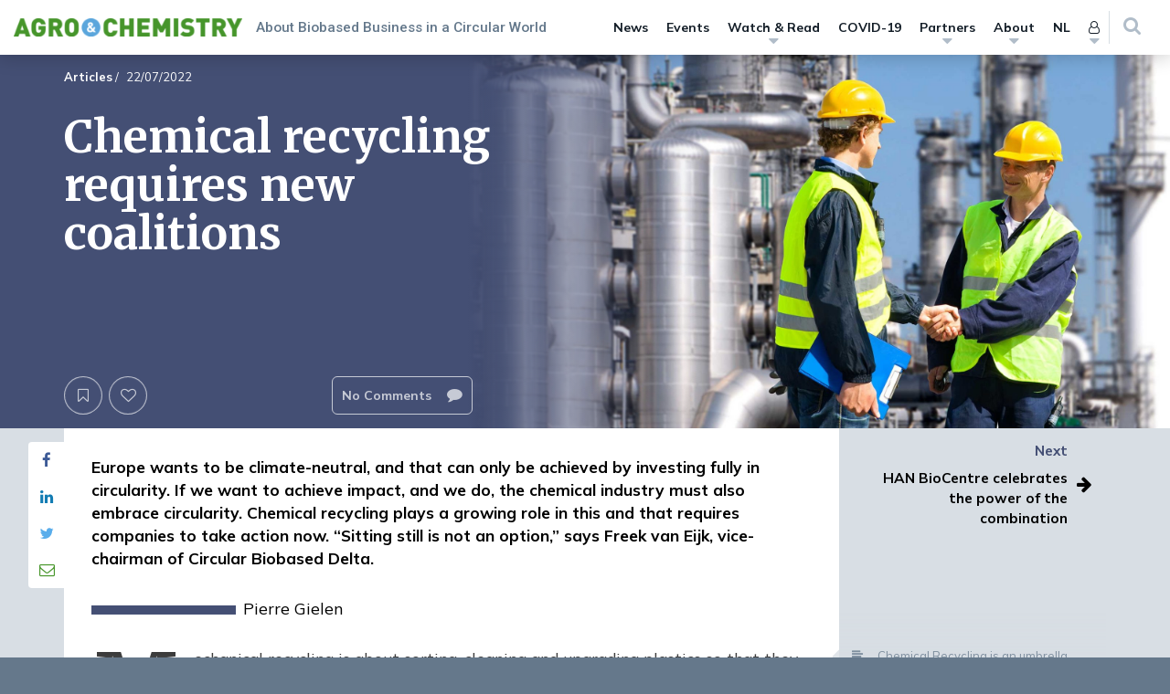

--- FILE ---
content_type: text/html; charset=UTF-8
request_url: https://www.agro-chemistry.com/wp-admin/admin-ajax.php
body_size: 125
content:

<li class="menu-item">
	<a href="https://www.agro-chemistry.com/sign-in/?redirect_to=https://www.agro-chemistry.com/articles/chemical-recycling-requires-new-coalitions/">Sign in <i class="fa fa-sign-in"></i></a>
</li>


<li class="menu-item">
	<a href="https://www.agro-chemistry.com/register/?redirect_to=https://www.agro-chemistry.com">
		Register	</a>
</li>

